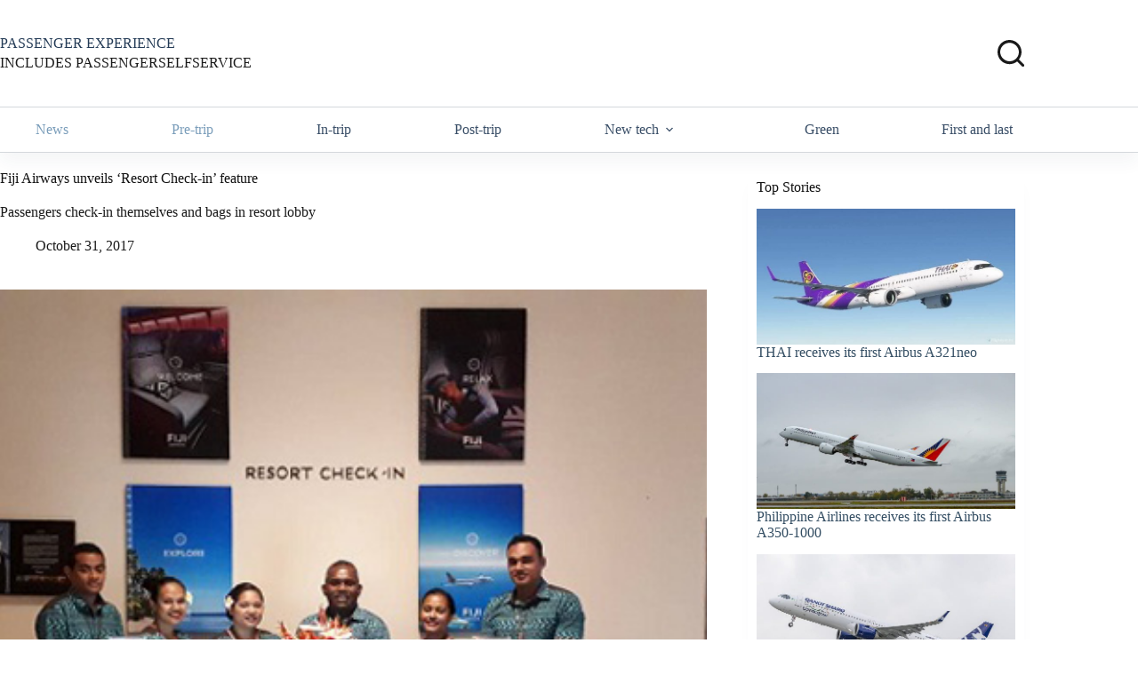

--- FILE ---
content_type: text/html; charset=UTF-8
request_url: https://www.passengerselfservice.com/2017/10/fiji-airways-unveils-resort-check-feature/
body_size: 21682
content:
<!doctype html>
<html lang="en-US">
<head>
	
	<meta charset="UTF-8">
	<meta name="viewport" content="width=device-width, initial-scale=1, maximum-scale=5, viewport-fit=cover">
	<link rel="profile" href="https://gmpg.org/xfn/11">

	<meta name='robots' content='index, follow, max-image-preview:large, max-snippet:-1, max-video-preview:-1' />

	<!-- This site is optimized with the Yoast SEO plugin v26.6 - https://yoast.com/wordpress/plugins/seo/ -->
	<title>Fiji Airways unveils &#039;Resort Check-in&#039; feature - PASSENGER SELF SERVICE</title>
	<link rel="canonical" href="https://www.passengerselfservice.com/2017/10/fiji-airways-unveils-resort-check-feature/" />
	<meta property="og:locale" content="en_US" />
	<meta property="og:type" content="article" />
	<meta property="og:title" content="Fiji Airways unveils &#039;Resort Check-in&#039; feature - PASSENGER SELF SERVICE" />
	<meta property="og:description" content="Passengers check-in themselves and bags in resort lobby" />
	<meta property="og:url" content="https://www.passengerselfservice.com/2017/10/fiji-airways-unveils-resort-check-feature/" />
	<meta property="og:site_name" content="PASSENGER SELF SERVICE" />
	<meta property="article:publisher" content="https://www.facebook.com/PassengerSelfService-184454761579084/" />
	<meta property="article:published_time" content="2017-10-31T11:23:51+00:00" />
	<meta property="og:image" content="https://www.passengerselfservice.com/wp-content/uploads/Fiji-Airways-resort-check-i.png" />
	<meta property="og:image:width" content="678" />
	<meta property="og:image:height" content="381" />
	<meta property="og:image:type" content="image/png" />
	<meta name="author" content="PassengerSelfService" />
	<meta name="twitter:label1" content="Written by" />
	<meta name="twitter:data1" content="PassengerSelfService" />
	<meta name="twitter:label2" content="Est. reading time" />
	<meta name="twitter:data2" content="2 minutes" />
	<script type="application/ld+json" class="yoast-schema-graph">{"@context":"https://schema.org","@graph":[{"@type":"WebPage","@id":"https://www.passengerselfservice.com/2017/10/fiji-airways-unveils-resort-check-feature/","url":"https://www.passengerselfservice.com/2017/10/fiji-airways-unveils-resort-check-feature/","name":"Fiji Airways unveils 'Resort Check-in' feature - PASSENGER SELF SERVICE","isPartOf":{"@id":"https://www.passengerselfservice.com/#website"},"primaryImageOfPage":{"@id":"https://www.passengerselfservice.com/2017/10/fiji-airways-unveils-resort-check-feature/#primaryimage"},"image":{"@id":"https://www.passengerselfservice.com/2017/10/fiji-airways-unveils-resort-check-feature/#primaryimage"},"thumbnailUrl":"https://www.passengerselfservice.com/wp-content/uploads/Fiji-Airways-resort-check-i.png","datePublished":"2017-10-31T11:23:51+00:00","author":{"@id":"https://www.passengerselfservice.com/#/schema/person/8e4857d9e84b447312e02c45149bc716"},"breadcrumb":{"@id":"https://www.passengerselfservice.com/2017/10/fiji-airways-unveils-resort-check-feature/#breadcrumb"},"inLanguage":"en-US","potentialAction":[{"@type":"ReadAction","target":["https://www.passengerselfservice.com/2017/10/fiji-airways-unveils-resort-check-feature/"]}]},{"@type":"ImageObject","inLanguage":"en-US","@id":"https://www.passengerselfservice.com/2017/10/fiji-airways-unveils-resort-check-feature/#primaryimage","url":"https://www.passengerselfservice.com/wp-content/uploads/Fiji-Airways-resort-check-i.png","contentUrl":"https://www.passengerselfservice.com/wp-content/uploads/Fiji-Airways-resort-check-i.png","width":678,"height":381,"caption":"The Fiji Airways Resort Check-in desk at the Sofitel Fiji Resort on Denarau Island"},{"@type":"BreadcrumbList","@id":"https://www.passengerselfservice.com/2017/10/fiji-airways-unveils-resort-check-feature/#breadcrumb","itemListElement":[{"@type":"ListItem","position":1,"name":"Home","item":"https://www.passengerselfservice.com/"},{"@type":"ListItem","position":2,"name":"Fiji Airways unveils &#8216;Resort Check-in&#8217; feature"}]},{"@type":"WebSite","@id":"https://www.passengerselfservice.com/#website","url":"https://www.passengerselfservice.com/","name":"PASSENGER SELF SERVICE","description":"SIMPLY THE BEST NEWS ABOUT SELF-SERVICE IN TRAVEL","potentialAction":[{"@type":"SearchAction","target":{"@type":"EntryPoint","urlTemplate":"https://www.passengerselfservice.com/?s={search_term_string}"},"query-input":{"@type":"PropertyValueSpecification","valueRequired":true,"valueName":"search_term_string"}}],"inLanguage":"en-US"},{"@type":"Person","@id":"https://www.passengerselfservice.com/#/schema/person/8e4857d9e84b447312e02c45149bc716","name":"PassengerSelfService","image":{"@type":"ImageObject","inLanguage":"en-US","@id":"https://www.passengerselfservice.com/#/schema/person/image/","url":"https://secure.gravatar.com/avatar/e37424179b0667c76816bfb0805315a9cba98543e4e569aebdb22b1805012061?s=96&d=mm&r=g","contentUrl":"https://secure.gravatar.com/avatar/e37424179b0667c76816bfb0805315a9cba98543e4e569aebdb22b1805012061?s=96&d=mm&r=g","caption":"PassengerSelfService"},"sameAs":["https://www.passengerselfservice.com"],"url":"https://www.passengerselfservice.com/author/ctgctg/"}]}</script>
	<!-- / Yoast SEO plugin. -->


<link rel='dns-prefetch' href='//www.passengerselfservice.com' />
<link rel='dns-prefetch' href='//widgetlogic.org' />
<link rel='dns-prefetch' href='//fonts.googleapis.com' />
<link rel="alternate" type="application/rss+xml" title="PASSENGER SELF SERVICE &raquo; Feed" href="https://www.passengerselfservice.com/feed/" />
<link rel="alternate" type="application/rss+xml" title="PASSENGER SELF SERVICE &raquo; Comments Feed" href="https://www.passengerselfservice.com/comments/feed/" />
<link rel="alternate" title="oEmbed (JSON)" type="application/json+oembed" href="https://www.passengerselfservice.com/wp-json/oembed/1.0/embed?url=https%3A%2F%2Fwww.passengerselfservice.com%2F2017%2F10%2Ffiji-airways-unveils-resort-check-feature%2F" />
<link rel="alternate" title="oEmbed (XML)" type="text/xml+oembed" href="https://www.passengerselfservice.com/wp-json/oembed/1.0/embed?url=https%3A%2F%2Fwww.passengerselfservice.com%2F2017%2F10%2Ffiji-airways-unveils-resort-check-feature%2F&#038;format=xml" />
		<!-- This site uses the Google Analytics by MonsterInsights plugin v9.11.0 - Using Analytics tracking - https://www.monsterinsights.com/ -->
		<!-- Note: MonsterInsights is not currently configured on this site. The site owner needs to authenticate with Google Analytics in the MonsterInsights settings panel. -->
					<!-- No tracking code set -->
				<!-- / Google Analytics by MonsterInsights -->
		<style id='wp-img-auto-sizes-contain-inline-css'>
img:is([sizes=auto i],[sizes^="auto," i]){contain-intrinsic-size:3000px 1500px}
/*# sourceURL=wp-img-auto-sizes-contain-inline-css */
</style>
<link rel='stylesheet' id='blocksy-dynamic-global-css' href='https://www.passengerselfservice.com/wp-content/uploads/blocksy/css/global.css?ver=16230' media='all' />
<link rel='stylesheet' id='wp-block-library-css' href='https://www.passengerselfservice.com/wp-includes/css/dist/block-library/style.min.css?ver=6.9' media='all' />
<link rel='stylesheet' id='block-widget-css' href='https://www.passengerselfservice.com/wp-content/plugins/widget-logic/block_widget/css/widget.css?ver=1725498418' media='all' />
<style id='global-styles-inline-css'>
:root{--wp--preset--aspect-ratio--square: 1;--wp--preset--aspect-ratio--4-3: 4/3;--wp--preset--aspect-ratio--3-4: 3/4;--wp--preset--aspect-ratio--3-2: 3/2;--wp--preset--aspect-ratio--2-3: 2/3;--wp--preset--aspect-ratio--16-9: 16/9;--wp--preset--aspect-ratio--9-16: 9/16;--wp--preset--color--black: #000000;--wp--preset--color--cyan-bluish-gray: #abb8c3;--wp--preset--color--white: #ffffff;--wp--preset--color--pale-pink: #f78da7;--wp--preset--color--vivid-red: #cf2e2e;--wp--preset--color--luminous-vivid-orange: #ff6900;--wp--preset--color--luminous-vivid-amber: #fcb900;--wp--preset--color--light-green-cyan: #7bdcb5;--wp--preset--color--vivid-green-cyan: #00d084;--wp--preset--color--pale-cyan-blue: #8ed1fc;--wp--preset--color--vivid-cyan-blue: #0693e3;--wp--preset--color--vivid-purple: #9b51e0;--wp--preset--color--palette-color-1: var(--theme-palette-color-1, #2872fa);--wp--preset--color--palette-color-2: var(--theme-palette-color-2, #1559ed);--wp--preset--color--palette-color-3: var(--theme-palette-color-3, rgba(36,59,86,0.9));--wp--preset--color--palette-color-4: var(--theme-palette-color-4, rgba(36,59,86,1));--wp--preset--color--palette-color-5: var(--theme-palette-color-5, #ffffff);--wp--preset--color--palette-color-6: var(--theme-palette-color-6, #ffffff);--wp--preset--color--palette-color-7: var(--theme-palette-color-7, #ffffff);--wp--preset--color--palette-color-8: var(--theme-palette-color-8, #ffffff);--wp--preset--gradient--vivid-cyan-blue-to-vivid-purple: linear-gradient(135deg,rgb(6,147,227) 0%,rgb(155,81,224) 100%);--wp--preset--gradient--light-green-cyan-to-vivid-green-cyan: linear-gradient(135deg,rgb(122,220,180) 0%,rgb(0,208,130) 100%);--wp--preset--gradient--luminous-vivid-amber-to-luminous-vivid-orange: linear-gradient(135deg,rgb(252,185,0) 0%,rgb(255,105,0) 100%);--wp--preset--gradient--luminous-vivid-orange-to-vivid-red: linear-gradient(135deg,rgb(255,105,0) 0%,rgb(207,46,46) 100%);--wp--preset--gradient--very-light-gray-to-cyan-bluish-gray: linear-gradient(135deg,rgb(238,238,238) 0%,rgb(169,184,195) 100%);--wp--preset--gradient--cool-to-warm-spectrum: linear-gradient(135deg,rgb(74,234,220) 0%,rgb(151,120,209) 20%,rgb(207,42,186) 40%,rgb(238,44,130) 60%,rgb(251,105,98) 80%,rgb(254,248,76) 100%);--wp--preset--gradient--blush-light-purple: linear-gradient(135deg,rgb(255,206,236) 0%,rgb(152,150,240) 100%);--wp--preset--gradient--blush-bordeaux: linear-gradient(135deg,rgb(254,205,165) 0%,rgb(254,45,45) 50%,rgb(107,0,62) 100%);--wp--preset--gradient--luminous-dusk: linear-gradient(135deg,rgb(255,203,112) 0%,rgb(199,81,192) 50%,rgb(65,88,208) 100%);--wp--preset--gradient--pale-ocean: linear-gradient(135deg,rgb(255,245,203) 0%,rgb(182,227,212) 50%,rgb(51,167,181) 100%);--wp--preset--gradient--electric-grass: linear-gradient(135deg,rgb(202,248,128) 0%,rgb(113,206,126) 100%);--wp--preset--gradient--midnight: linear-gradient(135deg,rgb(2,3,129) 0%,rgb(40,116,252) 100%);--wp--preset--gradient--juicy-peach: linear-gradient(to right, #ffecd2 0%, #fcb69f 100%);--wp--preset--gradient--young-passion: linear-gradient(to right, #ff8177 0%, #ff867a 0%, #ff8c7f 21%, #f99185 52%, #cf556c 78%, #b12a5b 100%);--wp--preset--gradient--true-sunset: linear-gradient(to right, #fa709a 0%, #fee140 100%);--wp--preset--gradient--morpheus-den: linear-gradient(to top, #30cfd0 0%, #330867 100%);--wp--preset--gradient--plum-plate: linear-gradient(135deg, #667eea 0%, #764ba2 100%);--wp--preset--gradient--aqua-splash: linear-gradient(15deg, #13547a 0%, #80d0c7 100%);--wp--preset--gradient--love-kiss: linear-gradient(to top, #ff0844 0%, #ffb199 100%);--wp--preset--gradient--new-retrowave: linear-gradient(to top, #3b41c5 0%, #a981bb 49%, #ffc8a9 100%);--wp--preset--gradient--plum-bath: linear-gradient(to top, #cc208e 0%, #6713d2 100%);--wp--preset--gradient--high-flight: linear-gradient(to right, #0acffe 0%, #495aff 100%);--wp--preset--gradient--teen-party: linear-gradient(-225deg, #FF057C 0%, #8D0B93 50%, #321575 100%);--wp--preset--gradient--fabled-sunset: linear-gradient(-225deg, #231557 0%, #44107A 29%, #FF1361 67%, #FFF800 100%);--wp--preset--gradient--arielle-smile: radial-gradient(circle 248px at center, #16d9e3 0%, #30c7ec 47%, #46aef7 100%);--wp--preset--gradient--itmeo-branding: linear-gradient(180deg, #2af598 0%, #009efd 100%);--wp--preset--gradient--deep-blue: linear-gradient(to right, #6a11cb 0%, #2575fc 100%);--wp--preset--gradient--strong-bliss: linear-gradient(to right, #f78ca0 0%, #f9748f 19%, #fd868c 60%, #fe9a8b 100%);--wp--preset--gradient--sweet-period: linear-gradient(to top, #3f51b1 0%, #5a55ae 13%, #7b5fac 25%, #8f6aae 38%, #a86aa4 50%, #cc6b8e 62%, #f18271 75%, #f3a469 87%, #f7c978 100%);--wp--preset--gradient--purple-division: linear-gradient(to top, #7028e4 0%, #e5b2ca 100%);--wp--preset--gradient--cold-evening: linear-gradient(to top, #0c3483 0%, #a2b6df 100%, #6b8cce 100%, #a2b6df 100%);--wp--preset--gradient--mountain-rock: linear-gradient(to right, #868f96 0%, #596164 100%);--wp--preset--gradient--desert-hump: linear-gradient(to top, #c79081 0%, #dfa579 100%);--wp--preset--gradient--ethernal-constance: linear-gradient(to top, #09203f 0%, #537895 100%);--wp--preset--gradient--happy-memories: linear-gradient(-60deg, #ff5858 0%, #f09819 100%);--wp--preset--gradient--grown-early: linear-gradient(to top, #0ba360 0%, #3cba92 100%);--wp--preset--gradient--morning-salad: linear-gradient(-225deg, #B7F8DB 0%, #50A7C2 100%);--wp--preset--gradient--night-call: linear-gradient(-225deg, #AC32E4 0%, #7918F2 48%, #4801FF 100%);--wp--preset--gradient--mind-crawl: linear-gradient(-225deg, #473B7B 0%, #3584A7 51%, #30D2BE 100%);--wp--preset--gradient--angel-care: linear-gradient(-225deg, #FFE29F 0%, #FFA99F 48%, #FF719A 100%);--wp--preset--gradient--juicy-cake: linear-gradient(to top, #e14fad 0%, #f9d423 100%);--wp--preset--gradient--rich-metal: linear-gradient(to right, #d7d2cc 0%, #304352 100%);--wp--preset--gradient--mole-hall: linear-gradient(-20deg, #616161 0%, #9bc5c3 100%);--wp--preset--gradient--cloudy-knoxville: linear-gradient(120deg, #fdfbfb 0%, #ebedee 100%);--wp--preset--gradient--soft-grass: linear-gradient(to top, #c1dfc4 0%, #deecdd 100%);--wp--preset--gradient--saint-petersburg: linear-gradient(135deg, #f5f7fa 0%, #c3cfe2 100%);--wp--preset--gradient--everlasting-sky: linear-gradient(135deg, #fdfcfb 0%, #e2d1c3 100%);--wp--preset--gradient--kind-steel: linear-gradient(-20deg, #e9defa 0%, #fbfcdb 100%);--wp--preset--gradient--over-sun: linear-gradient(60deg, #abecd6 0%, #fbed96 100%);--wp--preset--gradient--premium-white: linear-gradient(to top, #d5d4d0 0%, #d5d4d0 1%, #eeeeec 31%, #efeeec 75%, #e9e9e7 100%);--wp--preset--gradient--clean-mirror: linear-gradient(45deg, #93a5cf 0%, #e4efe9 100%);--wp--preset--gradient--wild-apple: linear-gradient(to top, #d299c2 0%, #fef9d7 100%);--wp--preset--gradient--snow-again: linear-gradient(to top, #e6e9f0 0%, #eef1f5 100%);--wp--preset--gradient--confident-cloud: linear-gradient(to top, #dad4ec 0%, #dad4ec 1%, #f3e7e9 100%);--wp--preset--gradient--glass-water: linear-gradient(to top, #dfe9f3 0%, white 100%);--wp--preset--gradient--perfect-white: linear-gradient(-225deg, #E3FDF5 0%, #FFE6FA 100%);--wp--preset--font-size--small: 13px;--wp--preset--font-size--medium: 20px;--wp--preset--font-size--large: clamp(22px, 1.375rem + ((1vw - 3.2px) * 0.625), 30px);--wp--preset--font-size--x-large: clamp(30px, 1.875rem + ((1vw - 3.2px) * 1.563), 50px);--wp--preset--font-size--xx-large: clamp(45px, 2.813rem + ((1vw - 3.2px) * 2.734), 80px);--wp--preset--spacing--20: 0.44rem;--wp--preset--spacing--30: 0.67rem;--wp--preset--spacing--40: 1rem;--wp--preset--spacing--50: 1.5rem;--wp--preset--spacing--60: 2.25rem;--wp--preset--spacing--70: 3.38rem;--wp--preset--spacing--80: 5.06rem;--wp--preset--shadow--natural: 6px 6px 9px rgba(0, 0, 0, 0.2);--wp--preset--shadow--deep: 12px 12px 50px rgba(0, 0, 0, 0.4);--wp--preset--shadow--sharp: 6px 6px 0px rgba(0, 0, 0, 0.2);--wp--preset--shadow--outlined: 6px 6px 0px -3px rgb(255, 255, 255), 6px 6px rgb(0, 0, 0);--wp--preset--shadow--crisp: 6px 6px 0px rgb(0, 0, 0);}:root { --wp--style--global--content-size: var(--theme-block-max-width);--wp--style--global--wide-size: var(--theme-block-wide-max-width); }:where(body) { margin: 0; }.wp-site-blocks > .alignleft { float: left; margin-right: 2em; }.wp-site-blocks > .alignright { float: right; margin-left: 2em; }.wp-site-blocks > .aligncenter { justify-content: center; margin-left: auto; margin-right: auto; }:where(.wp-site-blocks) > * { margin-block-start: var(--theme-content-spacing); margin-block-end: 0; }:where(.wp-site-blocks) > :first-child { margin-block-start: 0; }:where(.wp-site-blocks) > :last-child { margin-block-end: 0; }:root { --wp--style--block-gap: var(--theme-content-spacing); }:root :where(.is-layout-flow) > :first-child{margin-block-start: 0;}:root :where(.is-layout-flow) > :last-child{margin-block-end: 0;}:root :where(.is-layout-flow) > *{margin-block-start: var(--theme-content-spacing);margin-block-end: 0;}:root :where(.is-layout-constrained) > :first-child{margin-block-start: 0;}:root :where(.is-layout-constrained) > :last-child{margin-block-end: 0;}:root :where(.is-layout-constrained) > *{margin-block-start: var(--theme-content-spacing);margin-block-end: 0;}:root :where(.is-layout-flex){gap: var(--theme-content-spacing);}:root :where(.is-layout-grid){gap: var(--theme-content-spacing);}.is-layout-flow > .alignleft{float: left;margin-inline-start: 0;margin-inline-end: 2em;}.is-layout-flow > .alignright{float: right;margin-inline-start: 2em;margin-inline-end: 0;}.is-layout-flow > .aligncenter{margin-left: auto !important;margin-right: auto !important;}.is-layout-constrained > .alignleft{float: left;margin-inline-start: 0;margin-inline-end: 2em;}.is-layout-constrained > .alignright{float: right;margin-inline-start: 2em;margin-inline-end: 0;}.is-layout-constrained > .aligncenter{margin-left: auto !important;margin-right: auto !important;}.is-layout-constrained > :where(:not(.alignleft):not(.alignright):not(.alignfull)){max-width: var(--wp--style--global--content-size);margin-left: auto !important;margin-right: auto !important;}.is-layout-constrained > .alignwide{max-width: var(--wp--style--global--wide-size);}body .is-layout-flex{display: flex;}.is-layout-flex{flex-wrap: wrap;align-items: center;}.is-layout-flex > :is(*, div){margin: 0;}body .is-layout-grid{display: grid;}.is-layout-grid > :is(*, div){margin: 0;}body{padding-top: 0px;padding-right: 0px;padding-bottom: 0px;padding-left: 0px;}:root :where(.wp-element-button, .wp-block-button__link){font-style: inherit;font-weight: inherit;letter-spacing: inherit;text-transform: inherit;}.has-black-color{color: var(--wp--preset--color--black) !important;}.has-cyan-bluish-gray-color{color: var(--wp--preset--color--cyan-bluish-gray) !important;}.has-white-color{color: var(--wp--preset--color--white) !important;}.has-pale-pink-color{color: var(--wp--preset--color--pale-pink) !important;}.has-vivid-red-color{color: var(--wp--preset--color--vivid-red) !important;}.has-luminous-vivid-orange-color{color: var(--wp--preset--color--luminous-vivid-orange) !important;}.has-luminous-vivid-amber-color{color: var(--wp--preset--color--luminous-vivid-amber) !important;}.has-light-green-cyan-color{color: var(--wp--preset--color--light-green-cyan) !important;}.has-vivid-green-cyan-color{color: var(--wp--preset--color--vivid-green-cyan) !important;}.has-pale-cyan-blue-color{color: var(--wp--preset--color--pale-cyan-blue) !important;}.has-vivid-cyan-blue-color{color: var(--wp--preset--color--vivid-cyan-blue) !important;}.has-vivid-purple-color{color: var(--wp--preset--color--vivid-purple) !important;}.has-palette-color-1-color{color: var(--wp--preset--color--palette-color-1) !important;}.has-palette-color-2-color{color: var(--wp--preset--color--palette-color-2) !important;}.has-palette-color-3-color{color: var(--wp--preset--color--palette-color-3) !important;}.has-palette-color-4-color{color: var(--wp--preset--color--palette-color-4) !important;}.has-palette-color-5-color{color: var(--wp--preset--color--palette-color-5) !important;}.has-palette-color-6-color{color: var(--wp--preset--color--palette-color-6) !important;}.has-palette-color-7-color{color: var(--wp--preset--color--palette-color-7) !important;}.has-palette-color-8-color{color: var(--wp--preset--color--palette-color-8) !important;}.has-black-background-color{background-color: var(--wp--preset--color--black) !important;}.has-cyan-bluish-gray-background-color{background-color: var(--wp--preset--color--cyan-bluish-gray) !important;}.has-white-background-color{background-color: var(--wp--preset--color--white) !important;}.has-pale-pink-background-color{background-color: var(--wp--preset--color--pale-pink) !important;}.has-vivid-red-background-color{background-color: var(--wp--preset--color--vivid-red) !important;}.has-luminous-vivid-orange-background-color{background-color: var(--wp--preset--color--luminous-vivid-orange) !important;}.has-luminous-vivid-amber-background-color{background-color: var(--wp--preset--color--luminous-vivid-amber) !important;}.has-light-green-cyan-background-color{background-color: var(--wp--preset--color--light-green-cyan) !important;}.has-vivid-green-cyan-background-color{background-color: var(--wp--preset--color--vivid-green-cyan) !important;}.has-pale-cyan-blue-background-color{background-color: var(--wp--preset--color--pale-cyan-blue) !important;}.has-vivid-cyan-blue-background-color{background-color: var(--wp--preset--color--vivid-cyan-blue) !important;}.has-vivid-purple-background-color{background-color: var(--wp--preset--color--vivid-purple) !important;}.has-palette-color-1-background-color{background-color: var(--wp--preset--color--palette-color-1) !important;}.has-palette-color-2-background-color{background-color: var(--wp--preset--color--palette-color-2) !important;}.has-palette-color-3-background-color{background-color: var(--wp--preset--color--palette-color-3) !important;}.has-palette-color-4-background-color{background-color: var(--wp--preset--color--palette-color-4) !important;}.has-palette-color-5-background-color{background-color: var(--wp--preset--color--palette-color-5) !important;}.has-palette-color-6-background-color{background-color: var(--wp--preset--color--palette-color-6) !important;}.has-palette-color-7-background-color{background-color: var(--wp--preset--color--palette-color-7) !important;}.has-palette-color-8-background-color{background-color: var(--wp--preset--color--palette-color-8) !important;}.has-black-border-color{border-color: var(--wp--preset--color--black) !important;}.has-cyan-bluish-gray-border-color{border-color: var(--wp--preset--color--cyan-bluish-gray) !important;}.has-white-border-color{border-color: var(--wp--preset--color--white) !important;}.has-pale-pink-border-color{border-color: var(--wp--preset--color--pale-pink) !important;}.has-vivid-red-border-color{border-color: var(--wp--preset--color--vivid-red) !important;}.has-luminous-vivid-orange-border-color{border-color: var(--wp--preset--color--luminous-vivid-orange) !important;}.has-luminous-vivid-amber-border-color{border-color: var(--wp--preset--color--luminous-vivid-amber) !important;}.has-light-green-cyan-border-color{border-color: var(--wp--preset--color--light-green-cyan) !important;}.has-vivid-green-cyan-border-color{border-color: var(--wp--preset--color--vivid-green-cyan) !important;}.has-pale-cyan-blue-border-color{border-color: var(--wp--preset--color--pale-cyan-blue) !important;}.has-vivid-cyan-blue-border-color{border-color: var(--wp--preset--color--vivid-cyan-blue) !important;}.has-vivid-purple-border-color{border-color: var(--wp--preset--color--vivid-purple) !important;}.has-palette-color-1-border-color{border-color: var(--wp--preset--color--palette-color-1) !important;}.has-palette-color-2-border-color{border-color: var(--wp--preset--color--palette-color-2) !important;}.has-palette-color-3-border-color{border-color: var(--wp--preset--color--palette-color-3) !important;}.has-palette-color-4-border-color{border-color: var(--wp--preset--color--palette-color-4) !important;}.has-palette-color-5-border-color{border-color: var(--wp--preset--color--palette-color-5) !important;}.has-palette-color-6-border-color{border-color: var(--wp--preset--color--palette-color-6) !important;}.has-palette-color-7-border-color{border-color: var(--wp--preset--color--palette-color-7) !important;}.has-palette-color-8-border-color{border-color: var(--wp--preset--color--palette-color-8) !important;}.has-vivid-cyan-blue-to-vivid-purple-gradient-background{background: var(--wp--preset--gradient--vivid-cyan-blue-to-vivid-purple) !important;}.has-light-green-cyan-to-vivid-green-cyan-gradient-background{background: var(--wp--preset--gradient--light-green-cyan-to-vivid-green-cyan) !important;}.has-luminous-vivid-amber-to-luminous-vivid-orange-gradient-background{background: var(--wp--preset--gradient--luminous-vivid-amber-to-luminous-vivid-orange) !important;}.has-luminous-vivid-orange-to-vivid-red-gradient-background{background: var(--wp--preset--gradient--luminous-vivid-orange-to-vivid-red) !important;}.has-very-light-gray-to-cyan-bluish-gray-gradient-background{background: var(--wp--preset--gradient--very-light-gray-to-cyan-bluish-gray) !important;}.has-cool-to-warm-spectrum-gradient-background{background: var(--wp--preset--gradient--cool-to-warm-spectrum) !important;}.has-blush-light-purple-gradient-background{background: var(--wp--preset--gradient--blush-light-purple) !important;}.has-blush-bordeaux-gradient-background{background: var(--wp--preset--gradient--blush-bordeaux) !important;}.has-luminous-dusk-gradient-background{background: var(--wp--preset--gradient--luminous-dusk) !important;}.has-pale-ocean-gradient-background{background: var(--wp--preset--gradient--pale-ocean) !important;}.has-electric-grass-gradient-background{background: var(--wp--preset--gradient--electric-grass) !important;}.has-midnight-gradient-background{background: var(--wp--preset--gradient--midnight) !important;}.has-juicy-peach-gradient-background{background: var(--wp--preset--gradient--juicy-peach) !important;}.has-young-passion-gradient-background{background: var(--wp--preset--gradient--young-passion) !important;}.has-true-sunset-gradient-background{background: var(--wp--preset--gradient--true-sunset) !important;}.has-morpheus-den-gradient-background{background: var(--wp--preset--gradient--morpheus-den) !important;}.has-plum-plate-gradient-background{background: var(--wp--preset--gradient--plum-plate) !important;}.has-aqua-splash-gradient-background{background: var(--wp--preset--gradient--aqua-splash) !important;}.has-love-kiss-gradient-background{background: var(--wp--preset--gradient--love-kiss) !important;}.has-new-retrowave-gradient-background{background: var(--wp--preset--gradient--new-retrowave) !important;}.has-plum-bath-gradient-background{background: var(--wp--preset--gradient--plum-bath) !important;}.has-high-flight-gradient-background{background: var(--wp--preset--gradient--high-flight) !important;}.has-teen-party-gradient-background{background: var(--wp--preset--gradient--teen-party) !important;}.has-fabled-sunset-gradient-background{background: var(--wp--preset--gradient--fabled-sunset) !important;}.has-arielle-smile-gradient-background{background: var(--wp--preset--gradient--arielle-smile) !important;}.has-itmeo-branding-gradient-background{background: var(--wp--preset--gradient--itmeo-branding) !important;}.has-deep-blue-gradient-background{background: var(--wp--preset--gradient--deep-blue) !important;}.has-strong-bliss-gradient-background{background: var(--wp--preset--gradient--strong-bliss) !important;}.has-sweet-period-gradient-background{background: var(--wp--preset--gradient--sweet-period) !important;}.has-purple-division-gradient-background{background: var(--wp--preset--gradient--purple-division) !important;}.has-cold-evening-gradient-background{background: var(--wp--preset--gradient--cold-evening) !important;}.has-mountain-rock-gradient-background{background: var(--wp--preset--gradient--mountain-rock) !important;}.has-desert-hump-gradient-background{background: var(--wp--preset--gradient--desert-hump) !important;}.has-ethernal-constance-gradient-background{background: var(--wp--preset--gradient--ethernal-constance) !important;}.has-happy-memories-gradient-background{background: var(--wp--preset--gradient--happy-memories) !important;}.has-grown-early-gradient-background{background: var(--wp--preset--gradient--grown-early) !important;}.has-morning-salad-gradient-background{background: var(--wp--preset--gradient--morning-salad) !important;}.has-night-call-gradient-background{background: var(--wp--preset--gradient--night-call) !important;}.has-mind-crawl-gradient-background{background: var(--wp--preset--gradient--mind-crawl) !important;}.has-angel-care-gradient-background{background: var(--wp--preset--gradient--angel-care) !important;}.has-juicy-cake-gradient-background{background: var(--wp--preset--gradient--juicy-cake) !important;}.has-rich-metal-gradient-background{background: var(--wp--preset--gradient--rich-metal) !important;}.has-mole-hall-gradient-background{background: var(--wp--preset--gradient--mole-hall) !important;}.has-cloudy-knoxville-gradient-background{background: var(--wp--preset--gradient--cloudy-knoxville) !important;}.has-soft-grass-gradient-background{background: var(--wp--preset--gradient--soft-grass) !important;}.has-saint-petersburg-gradient-background{background: var(--wp--preset--gradient--saint-petersburg) !important;}.has-everlasting-sky-gradient-background{background: var(--wp--preset--gradient--everlasting-sky) !important;}.has-kind-steel-gradient-background{background: var(--wp--preset--gradient--kind-steel) !important;}.has-over-sun-gradient-background{background: var(--wp--preset--gradient--over-sun) !important;}.has-premium-white-gradient-background{background: var(--wp--preset--gradient--premium-white) !important;}.has-clean-mirror-gradient-background{background: var(--wp--preset--gradient--clean-mirror) !important;}.has-wild-apple-gradient-background{background: var(--wp--preset--gradient--wild-apple) !important;}.has-snow-again-gradient-background{background: var(--wp--preset--gradient--snow-again) !important;}.has-confident-cloud-gradient-background{background: var(--wp--preset--gradient--confident-cloud) !important;}.has-glass-water-gradient-background{background: var(--wp--preset--gradient--glass-water) !important;}.has-perfect-white-gradient-background{background: var(--wp--preset--gradient--perfect-white) !important;}.has-small-font-size{font-size: var(--wp--preset--font-size--small) !important;}.has-medium-font-size{font-size: var(--wp--preset--font-size--medium) !important;}.has-large-font-size{font-size: var(--wp--preset--font-size--large) !important;}.has-x-large-font-size{font-size: var(--wp--preset--font-size--x-large) !important;}.has-xx-large-font-size{font-size: var(--wp--preset--font-size--xx-large) !important;}
:root :where(.wp-block-pullquote){font-size: clamp(0.984em, 0.984rem + ((1vw - 0.2em) * 0.645), 1.5em);line-height: 1.6;}
/*# sourceURL=global-styles-inline-css */
</style>
<link rel='stylesheet' id='flexible-table-block-css' href='https://www.passengerselfservice.com/wp-content/plugins/flexible-table-block/build/style-index.css?ver=1763858990' media='all' />
<style id='flexible-table-block-inline-css'>
.wp-block-flexible-table-block-table.wp-block-flexible-table-block-table>table{width:100%;max-width:100%;border-collapse:collapse;}.wp-block-flexible-table-block-table.wp-block-flexible-table-block-table.is-style-stripes tbody tr:nth-child(odd) th{background-color:#f0f0f1;}.wp-block-flexible-table-block-table.wp-block-flexible-table-block-table.is-style-stripes tbody tr:nth-child(odd) td{background-color:#f0f0f1;}.wp-block-flexible-table-block-table.wp-block-flexible-table-block-table.is-style-stripes tbody tr:nth-child(even) th{background-color:#ffffff;}.wp-block-flexible-table-block-table.wp-block-flexible-table-block-table.is-style-stripes tbody tr:nth-child(even) td{background-color:#ffffff;}.wp-block-flexible-table-block-table.wp-block-flexible-table-block-table>table tr th,.wp-block-flexible-table-block-table.wp-block-flexible-table-block-table>table tr td{padding:0.5em;border-width:1px;border-style:solid;border-color:#000000;text-align:left;vertical-align:middle;}.wp-block-flexible-table-block-table.wp-block-flexible-table-block-table>table tr th{background-color:#f0f0f1;}.wp-block-flexible-table-block-table.wp-block-flexible-table-block-table>table tr td{background-color:#ffffff;}@media screen and (min-width:769px){.wp-block-flexible-table-block-table.is-scroll-on-pc{overflow-x:scroll;}.wp-block-flexible-table-block-table.is-scroll-on-pc table{max-width:none;align-self:self-start;}}@media screen and (max-width:768px){.wp-block-flexible-table-block-table.is-scroll-on-mobile{overflow-x:scroll;}.wp-block-flexible-table-block-table.is-scroll-on-mobile table{max-width:none;align-self:self-start;}.wp-block-flexible-table-block-table table.is-stacked-on-mobile th,.wp-block-flexible-table-block-table table.is-stacked-on-mobile td{width:100%!important;display:block;}}
/*# sourceURL=flexible-table-block-inline-css */
</style>
<style id='wpxpo-global-style-inline-css'>
:root { --preset-color1: #00ADB5 --preset-color2: #F08A5D --preset-color3: #B83B5E --preset-color4: #B83B5E --preset-color5: #71C9CE --preset-color6: #F38181 --preset-color7: #FF2E63 --preset-color8: #EEEEEE --preset-color9: #F9ED69 }
/*# sourceURL=wpxpo-global-style-inline-css */
</style>
<style id='ultp-preset-colors-style-inline-css'>
:root { --postx_preset_Base_1_color: #f4f4ff; --postx_preset_Base_2_color: #dddff8; --postx_preset_Base_3_color: #B4B4D6; --postx_preset_Primary_color: #3323f0; --postx_preset_Secondary_color: #4a5fff; --postx_preset_Tertiary_color: #FFFFFF; --postx_preset_Contrast_3_color: #545472; --postx_preset_Contrast_2_color: #262657; --postx_preset_Contrast_1_color: #10102e; --postx_preset_Over_Primary_color: #ffffff;  }
/*# sourceURL=ultp-preset-colors-style-inline-css */
</style>
<style id='ultp-preset-gradient-style-inline-css'>
:root { --postx_preset_Primary_to_Secondary_to_Right_gradient: linear-gradient(90deg, var(--postx_preset_Primary_color) 0%, var(--postx_preset_Secondary_color) 100%); --postx_preset_Primary_to_Secondary_to_Bottom_gradient: linear-gradient(180deg, var(--postx_preset_Primary_color) 0%, var(--postx_preset_Secondary_color) 100%); --postx_preset_Secondary_to_Primary_to_Right_gradient: linear-gradient(90deg, var(--postx_preset_Secondary_color) 0%, var(--postx_preset_Primary_color) 100%); --postx_preset_Secondary_to_Primary_to_Bottom_gradient: linear-gradient(180deg, var(--postx_preset_Secondary_color) 0%, var(--postx_preset_Primary_color) 100%); --postx_preset_Cold_Evening_gradient: linear-gradient(0deg, rgb(12, 52, 131) 0%, rgb(162, 182, 223) 100%, rgb(107, 140, 206) 100%, rgb(162, 182, 223) 100%); --postx_preset_Purple_Division_gradient: linear-gradient(0deg, rgb(112, 40, 228) 0%, rgb(229, 178, 202) 100%); --postx_preset_Over_Sun_gradient: linear-gradient(60deg, rgb(171, 236, 214) 0%, rgb(251, 237, 150) 100%); --postx_preset_Morning_Salad_gradient: linear-gradient(-255deg, rgb(183, 248, 219) 0%, rgb(80, 167, 194) 100%); --postx_preset_Fabled_Sunset_gradient: linear-gradient(-270deg, rgb(35, 21, 87) 0%, rgb(68, 16, 122) 29%, rgb(255, 19, 97) 67%, rgb(255, 248, 0) 100%);  }
/*# sourceURL=ultp-preset-gradient-style-inline-css */
</style>
<style id='ultp-preset-typo-style-inline-css'>
@import url('https://fonts.googleapis.com/css?family=Roboto:100,100i,300,300i,400,400i,500,500i,700,700i,900,900i'); :root { --postx_preset_Heading_typo_font_family: Roboto; --postx_preset_Heading_typo_font_family_type: sans-serif; --postx_preset_Heading_typo_font_weight: 600; --postx_preset_Heading_typo_text_transform: capitalize; --postx_preset_Body_and_Others_typo_font_family: Roboto; --postx_preset_Body_and_Others_typo_font_family_type: sans-serif; --postx_preset_Body_and_Others_typo_font_weight: 400; --postx_preset_Body_and_Others_typo_text_transform: lowercase; --postx_preset_body_typo_font_size_lg: 16px; --postx_preset_paragraph_1_typo_font_size_lg: 12px; --postx_preset_paragraph_2_typo_font_size_lg: 12px; --postx_preset_paragraph_3_typo_font_size_lg: 12px; --postx_preset_heading_h1_typo_font_size_lg: 42px; --postx_preset_heading_h2_typo_font_size_lg: 36px; --postx_preset_heading_h3_typo_font_size_lg: 30px; --postx_preset_heading_h4_typo_font_size_lg: 24px; --postx_preset_heading_h5_typo_font_size_lg: 20px; --postx_preset_heading_h6_typo_font_size_lg: 16px; }
/*# sourceURL=ultp-preset-typo-style-inline-css */
</style>
<link rel='stylesheet' id='blocksy-fonts-font-source-google-css' href='https://fonts.googleapis.com/css2?family=Lato:wght@400;500;600;700&#038;display=swap' media='all' />
<link rel='stylesheet' id='ct-main-styles-css' href='https://www.passengerselfservice.com/wp-content/themes/blocksy/static/bundle/main.min.css?ver=2.1.23' media='all' />
<link rel='stylesheet' id='ct-page-title-styles-css' href='https://www.passengerselfservice.com/wp-content/themes/blocksy/static/bundle/page-title.min.css?ver=2.1.23' media='all' />
<link rel='stylesheet' id='ct-sidebar-styles-css' href='https://www.passengerselfservice.com/wp-content/themes/blocksy/static/bundle/sidebar.min.css?ver=2.1.23' media='all' />
<link rel='stylesheet' id='recent-posts-widget-with-thumbnails-public-style-css' href='https://www.passengerselfservice.com/wp-content/plugins/recent-posts-widget-with-thumbnails/public.css?ver=7.1.1' media='all' />
<style id='generateblocks-inline-css'>
:root{--gb-container-width:1100px;}.gb-container .wp-block-image img{vertical-align:middle;}.gb-grid-wrapper .wp-block-image{margin-bottom:0;}.gb-highlight{background:none;}.gb-shape{line-height:0;}
/*# sourceURL=generateblocks-inline-css */
</style>
<link rel='stylesheet' id='blocksy-ext-trending-styles-css' href='https://www.passengerselfservice.com/wp-content/plugins/blocksy-companion/framework/extensions/trending/static/bundle/main.min.css?ver=2.1.23' media='all' />
<script src="https://www.passengerselfservice.com/wp-includes/js/jquery/jquery.min.js?ver=3.7.1" id="jquery-core-js"></script>
<script src="https://www.passengerselfservice.com/wp-includes/js/jquery/jquery-migrate.min.js?ver=3.4.1" id="jquery-migrate-js"></script>
<link rel="https://api.w.org/" href="https://www.passengerselfservice.com/wp-json/" /><link rel="alternate" title="JSON" type="application/json" href="https://www.passengerselfservice.com/wp-json/wp/v2/posts/28718" /><link rel="EditURI" type="application/rsd+xml" title="RSD" href="https://www.passengerselfservice.com/xmlrpc.php?rsd" />
<meta name="generator" content="WordPress 6.9" />
<link rel='shortlink' href='https://www.passengerselfservice.com/?p=28718' />
<!-- Generated by Jetpack Social -->
<meta property="og:title" content="Fiji Airways unveils &#8216;Resort Check-in&#8217; feature">
<meta property="og:url" content="https://www.passengerselfservice.com/2017/10/fiji-airways-unveils-resort-check-feature/">
<meta property="og:description" content="Passengers check-in themselves and bags in resort lobby">
<meta property="og:image" content="https://www.passengerselfservice.com/wp-content/uploads/Fiji-Airways-resort-check-i.png">
<meta property="og:image:width" content="678">
<meta property="og:image:height" content="381">
<meta name="twitter:image" content="https://www.passengerselfservice.com/wp-content/uploads/Fiji-Airways-resort-check-i.png">
<meta name="twitter:card" content="summary_large_image">
<!-- / Jetpack Social -->
<noscript><link rel='stylesheet' href='https://www.passengerselfservice.com/wp-content/themes/blocksy/static/bundle/no-scripts.min.css' type='text/css'></noscript>
		<style id="wp-custom-css">
			body {
 background-color: #FFFFFF;
}
@media (max-width: 999.98px)
.ct-featured-image {
    padding-bottom: 10px;
}

		</style>
			</head>


<body data-rsssl=1 class="wp-singular post-template-default single single-post postid-28718 single-format-standard wp-embed-responsive wp-theme-blocksy postx-page" data-link="type-2" data-prefix="single_blog_post" data-header="type-1:sticky" data-footer="type-1:reveal" itemscope="itemscope" itemtype="https://schema.org/Blog">

<a class="skip-link screen-reader-text" href="#main">Skip to content</a><div class="ct-drawer-canvas" data-location="start">
		<div id="search-modal" class="ct-panel" data-behaviour="modal" role="dialog" aria-label="Search modal" inert>
			<div class="ct-panel-actions">
				<button class="ct-toggle-close" data-type="type-1" aria-label="Close search modal">
					<svg class="ct-icon" width="12" height="12" viewBox="0 0 15 15"><path d="M1 15a1 1 0 01-.71-.29 1 1 0 010-1.41l5.8-5.8-5.8-5.8A1 1 0 011.7.29l5.8 5.8 5.8-5.8a1 1 0 011.41 1.41l-5.8 5.8 5.8 5.8a1 1 0 01-1.41 1.41l-5.8-5.8-5.8 5.8A1 1 0 011 15z"/></svg>				</button>
			</div>

			<div class="ct-panel-content">
				

<form role="search" method="get" class="ct-search-form"  action="https://www.passengerselfservice.com/" aria-haspopup="listbox" data-live-results="thumbs">

	<input 
		type="search" class="modal-field"		placeholder=""
		value=""
		name="s"
		autocomplete="off"
		title="Search for..."
		aria-label="Search for..."
			>

	<div class="ct-search-form-controls">
		
		<button type="submit" class="wp-element-button" data-button="icon" aria-label="Search button">
			<svg class="ct-icon ct-search-button-content" aria-hidden="true" width="15" height="15" viewBox="0 0 15 15"><path d="M14.8,13.7L12,11c0.9-1.2,1.5-2.6,1.5-4.2c0-3.7-3-6.8-6.8-6.8S0,3,0,6.8s3,6.8,6.8,6.8c1.6,0,3.1-0.6,4.2-1.5l2.8,2.8c0.1,0.1,0.3,0.2,0.5,0.2s0.4-0.1,0.5-0.2C15.1,14.5,15.1,14,14.8,13.7z M1.5,6.8c0-2.9,2.4-5.2,5.2-5.2S12,3.9,12,6.8S9.6,12,6.8,12S1.5,9.6,1.5,6.8z"/></svg>
			<span class="ct-ajax-loader">
				<svg viewBox="0 0 24 24">
					<circle cx="12" cy="12" r="10" opacity="0.2" fill="none" stroke="currentColor" stroke-miterlimit="10" stroke-width="2"/>

					<path d="m12,2c5.52,0,10,4.48,10,10" fill="none" stroke="currentColor" stroke-linecap="round" stroke-miterlimit="10" stroke-width="2">
						<animateTransform
							attributeName="transform"
							attributeType="XML"
							type="rotate"
							dur="0.6s"
							from="0 12 12"
							to="360 12 12"
							repeatCount="indefinite"
						/>
					</path>
				</svg>
			</span>
		</button>

		
					<input type="hidden" name="ct_post_type" value="post:page">
		
		

		<input type="hidden" value="9924c2ee8b" class="ct-live-results-nonce">	</div>

			<div class="screen-reader-text" aria-live="polite" role="status">
			No results		</div>
	
</form>


			</div>
		</div>

		<div id="offcanvas" class="ct-panel ct-header" data-behaviour="modal" role="dialog" aria-label="Offcanvas modal" inert="">
		<div class="ct-panel-actions">
			
			<button class="ct-toggle-close" data-type="type-1" aria-label="Close drawer">
				<svg class="ct-icon" width="12" height="12" viewBox="0 0 15 15"><path d="M1 15a1 1 0 01-.71-.29 1 1 0 010-1.41l5.8-5.8-5.8-5.8A1 1 0 011.7.29l5.8 5.8 5.8-5.8a1 1 0 011.41 1.41l-5.8 5.8 5.8 5.8a1 1 0 01-1.41 1.41l-5.8-5.8-5.8 5.8A1 1 0 011 15z"/></svg>
			</button>
		</div>
		<div class="ct-panel-content" data-device="desktop"><div class="ct-panel-content-inner"></div></div><div class="ct-panel-content" data-device="mobile"><div class="ct-panel-content-inner">
<nav
	class="mobile-menu menu-container has-submenu"
	data-id="mobile-menu" data-interaction="click" data-toggle-type="type-1" data-submenu-dots="yes"	aria-label="Smart Menu 1">

	<ul id="menu-smart-menu-2" class=""><li class="menu-item menu-item-type-taxonomy menu-item-object-category current-post-ancestor current-menu-parent current-post-parent menu-item-20711"><a href="https://www.passengerselfservice.com/category/news/" class="ct-menu-link">News</a></li>
<li class="menu-item menu-item-type-taxonomy menu-item-object-category current-post-ancestor current-menu-parent current-post-parent menu-item-19832"><a href="https://www.passengerselfservice.com/category/pre-trip/" class="ct-menu-link">Pre-trip</a></li>
<li class="menu-item menu-item-type-taxonomy menu-item-object-category menu-item-19833"><a href="https://www.passengerselfservice.com/category/in-trip/" class="ct-menu-link">In-trip</a></li>
<li class="menu-item menu-item-type-taxonomy menu-item-object-category menu-item-19831"><a href="https://www.passengerselfservice.com/category/post-trip/" class="ct-menu-link">Post-trip</a></li>
<li class="menu-item menu-item-type-taxonomy menu-item-object-category menu-item-has-children menu-item-28833"><span class="ct-sub-menu-parent"><a href="https://www.passengerselfservice.com/category/new-technology/" class="ct-menu-link">New tech</a><button class="ct-toggle-dropdown-mobile" aria-label="Expand dropdown menu" aria-haspopup="true" aria-expanded="false"><svg class="ct-icon toggle-icon-1" width="15" height="15" viewBox="0 0 15 15" aria-hidden="true"><path d="M3.9,5.1l3.6,3.6l3.6-3.6l1.4,0.7l-5,5l-5-5L3.9,5.1z"/></svg></button></span>
<ul class="sub-menu">
	<li class="menu-item menu-item-type-taxonomy menu-item-object-post_tag menu-item-40051"><a href="https://www.passengerselfservice.com/tag/artificial-intelligence/" class="ct-menu-link">Artificial Intelligence</a></li>
	<li class="menu-item menu-item-type-taxonomy menu-item-object-post_tag menu-item-40047"><a href="https://www.passengerselfservice.com/tag/biometrics/" class="ct-menu-link">Biometrics</a></li>
	<li class="menu-item menu-item-type-taxonomy menu-item-object-post_tag menu-item-40054"><a href="https://www.passengerselfservice.com/tag/robotics/" class="ct-menu-link">Robotics</a></li>
	<li class="menu-item menu-item-type-taxonomy menu-item-object-post_tag menu-item-40053"><a href="https://www.passengerselfservice.com/tag/virtual-reality/" class="ct-menu-link">Virtual Reality</a></li>
</ul>
</li>
<li class="menu-item menu-item-type-taxonomy menu-item-object-category menu-item-35568"><a href="https://www.passengerselfservice.com/category/green/" class="ct-menu-link">Green</a></li>
<li class="menu-item menu-item-type-taxonomy menu-item-object-category menu-item-32801"><a href="https://www.passengerselfservice.com/category/first-and-last/" class="ct-menu-link">First and last</a></li>
</ul></nav>

</div></div></div></div>
<div id="main-container">
	<header id="header" class="ct-header" data-id="type-1" itemscope="" itemtype="https://schema.org/WPHeader"><div data-device="desktop"><div class="ct-sticky-container"><div data-sticky="shrink"><div data-row="middle" data-column-set="2"><div class="ct-container"><div data-column="start" data-placements="1"><div data-items="primary">
<div	class="site-branding"
	data-id="logo"		itemscope="itemscope" itemtype="https://schema.org/Organization">

	
			<div class="site-title-container">
			<span class="site-title " itemprop="name"><a href="https://www.passengerselfservice.com/" rel="home" itemprop="url">PASSENGER EXPERIENCE</a></span>			<p class="site-description ct-hidden-sm" itemprop="description">INCLUDES PASSENGERSELFSERVICE</p>		</div>
	  </div>

</div></div><div data-column="end" data-placements="1"><div data-items="primary">
<button
	class="ct-header-search ct-toggle "
	data-toggle-panel="#search-modal"
	aria-controls="search-modal"
	aria-label=""
	data-label="left"
	data-id="search">

	<span class="ct-label ct-hidden-sm" aria-hidden="true"></span>

	<svg class="ct-icon" aria-hidden="true" width="15" height="15" viewBox="0 0 15 15"><path d="M14.8,13.7L12,11c0.9-1.2,1.5-2.6,1.5-4.2c0-3.7-3-6.8-6.8-6.8S0,3,0,6.8s3,6.8,6.8,6.8c1.6,0,3.1-0.6,4.2-1.5l2.8,2.8c0.1,0.1,0.3,0.2,0.5,0.2s0.4-0.1,0.5-0.2C15.1,14.5,15.1,14,14.8,13.7z M1.5,6.8c0-2.9,2.4-5.2,5.2-5.2S12,3.9,12,6.8S9.6,12,6.8,12S1.5,9.6,1.5,6.8z"/></svg></button>
</div></div></div></div><div data-row="bottom" data-column-set="1"><div class="ct-container"><div data-column="start" data-placements="1"><div data-items="primary">
<nav
	id="header-menu-1"
	class="header-menu-1 menu-container"
	data-id="menu" data-interaction="hover"	data-menu="type-1"
	data-dropdown="type-1:solid"	data-stretch	data-responsive="no"	itemscope="" itemtype="https://schema.org/SiteNavigationElement"	aria-label="Smart Menu 1">

	<ul id="menu-smart-menu-1" class="menu"><li id="menu-item-20711" class="menu-item menu-item-type-taxonomy menu-item-object-category current-post-ancestor current-menu-parent current-post-parent menu-item-20711"><a href="https://www.passengerselfservice.com/category/news/" class="ct-menu-link">News</a></li>
<li id="menu-item-19832" class="menu-item menu-item-type-taxonomy menu-item-object-category current-post-ancestor current-menu-parent current-post-parent menu-item-19832"><a href="https://www.passengerselfservice.com/category/pre-trip/" class="ct-menu-link">Pre-trip</a></li>
<li id="menu-item-19833" class="menu-item menu-item-type-taxonomy menu-item-object-category menu-item-19833"><a href="https://www.passengerselfservice.com/category/in-trip/" class="ct-menu-link">In-trip</a></li>
<li id="menu-item-19831" class="menu-item menu-item-type-taxonomy menu-item-object-category menu-item-19831"><a href="https://www.passengerselfservice.com/category/post-trip/" class="ct-menu-link">Post-trip</a></li>
<li id="menu-item-28833" class="menu-item menu-item-type-taxonomy menu-item-object-category menu-item-has-children menu-item-28833 animated-submenu-block"><a href="https://www.passengerselfservice.com/category/new-technology/" class="ct-menu-link">New tech<span class="ct-toggle-dropdown-desktop"><svg class="ct-icon" width="8" height="8" viewBox="0 0 15 15" aria-hidden="true"><path d="M2.1,3.2l5.4,5.4l5.4-5.4L15,4.3l-7.5,7.5L0,4.3L2.1,3.2z"/></svg></span></a><button class="ct-toggle-dropdown-desktop-ghost" aria-label="Expand dropdown menu" aria-haspopup="true" aria-expanded="false"></button>
<ul class="sub-menu">
	<li id="menu-item-40051" class="menu-item menu-item-type-taxonomy menu-item-object-post_tag menu-item-40051"><a href="https://www.passengerselfservice.com/tag/artificial-intelligence/" class="ct-menu-link">Artificial Intelligence</a></li>
	<li id="menu-item-40047" class="menu-item menu-item-type-taxonomy menu-item-object-post_tag menu-item-40047"><a href="https://www.passengerselfservice.com/tag/biometrics/" class="ct-menu-link">Biometrics</a></li>
	<li id="menu-item-40054" class="menu-item menu-item-type-taxonomy menu-item-object-post_tag menu-item-40054"><a href="https://www.passengerselfservice.com/tag/robotics/" class="ct-menu-link">Robotics</a></li>
	<li id="menu-item-40053" class="menu-item menu-item-type-taxonomy menu-item-object-post_tag menu-item-40053"><a href="https://www.passengerselfservice.com/tag/virtual-reality/" class="ct-menu-link">Virtual Reality</a></li>
</ul>
</li>
<li id="menu-item-35568" class="menu-item menu-item-type-taxonomy menu-item-object-category menu-item-35568"><a href="https://www.passengerselfservice.com/category/green/" class="ct-menu-link">Green</a></li>
<li id="menu-item-32801" class="menu-item menu-item-type-taxonomy menu-item-object-category menu-item-32801"><a href="https://www.passengerselfservice.com/category/first-and-last/" class="ct-menu-link">First and last</a></li>
</ul></nav>

</div></div></div></div></div></div></div><div data-device="mobile"><div data-row="top" data-column-set="1"><div class="ct-container"><div data-column="start" data-placements="1"><div data-items="primary">
<div	class="site-branding"
	data-id="logo"		>

	
			<div class="site-title-container">
			<span class="site-title "><a href="https://www.passengerselfservice.com/" rel="home" >PASSENGER EXPERIENCE</a></span>			<p class="site-description ct-hidden-sm">INCLUDES PASSENGERSELFSERVICE</p>		</div>
	  </div>

</div></div></div></div><div class="ct-sticky-container"><div data-sticky="shrink"><div data-row="middle" data-column-set="2"><div class="ct-container"><div data-column="start" data-placements="1"><div data-items="primary">
<button
	class="ct-header-trigger ct-toggle "
	data-toggle-panel="#offcanvas"
	aria-controls="offcanvas"
	data-design="simple"
	data-label="right"
	aria-label="Menu"
	data-id="trigger">

	<span class="ct-label ct-hidden-md ct-hidden-lg" aria-hidden="true"></span>

	<svg class="ct-icon" width="18" height="14" viewBox="0 0 18 14" data-type="type-1" aria-hidden="true">
		<rect y="0.00" width="18" height="1.7" rx="1"/>
		<rect y="6.15" width="18" height="1.7" rx="1"/>
		<rect y="12.3" width="18" height="1.7" rx="1"/>
	</svg></button>
</div></div><div data-column="end" data-placements="1"><div data-items="primary">
<button
	class="ct-header-search ct-toggle "
	data-toggle-panel="#search-modal"
	aria-controls="search-modal"
	aria-label=""
	data-label="left"
	data-id="search">

	<span class="ct-label ct-hidden-sm" aria-hidden="true"></span>

	<svg class="ct-icon" aria-hidden="true" width="15" height="15" viewBox="0 0 15 15"><path d="M14.8,13.7L12,11c0.9-1.2,1.5-2.6,1.5-4.2c0-3.7-3-6.8-6.8-6.8S0,3,0,6.8s3,6.8,6.8,6.8c1.6,0,3.1-0.6,4.2-1.5l2.8,2.8c0.1,0.1,0.3,0.2,0.5,0.2s0.4-0.1,0.5-0.2C15.1,14.5,15.1,14,14.8,13.7z M1.5,6.8c0-2.9,2.4-5.2,5.2-5.2S12,3.9,12,6.8S9.6,12,6.8,12S1.5,9.6,1.5,6.8z"/></svg></button>
</div></div></div></div></div></div></div></header>
	<main id="main" class="site-main hfeed" itemscope="itemscope" itemtype="https://schema.org/CreativeWork">

		
	<div
		class="ct-container"
		data-sidebar="right"				data-vertical-spacing="top:bottom">

		
		
	<article
		id="post-28718"
		class="post-28718 post type-post status-publish format-standard has-post-thumbnail hentry category-news category-pre-trip tag-check-in tag-fiji-airways tag-off-airport-check-in">

		
<div class="hero-section is-width-constrained" data-type="type-1">
			<header class="entry-header">
			<h1 class="page-title" itemprop="headline">Fiji Airways unveils &#8216;Resort Check-in&#8217; feature</h1><div class="page-description ct-hidden-sm"><p>Passengers check-in themselves and bags in resort lobby</p>
</div><ul class="entry-meta" data-type="simple:slash" ><li class="meta-date" itemprop="datePublished"><time class="ct-meta-element-date" datetime="2017-10-31T11:23:51+00:00">October 31, 2017</time></li></ul>		</header>
	</div><figure class="ct-featured-image "><div class="ct-media-container"><img width="678" height="381" src="https://www.passengerselfservice.com/wp-content/uploads/Fiji-Airways-resort-check-i.png" class="attachment-full size-full wp-post-image" alt="Fiji Airways Resort check-in" decoding="async" srcset="https://www.passengerselfservice.com/wp-content/uploads/Fiji-Airways-resort-check-i.png 678w, https://www.passengerselfservice.com/wp-content/uploads/Fiji-Airways-resort-check-i-362x203.png 362w" sizes="(max-width: 678px) 100vw, 678px" itemprop="image" style="aspect-ratio: 16/9;" /></div><figcaption>The Fiji Airways Resort Check-in desk at the Sofitel Fiji Resort on Denarau Island</figcaption></figure>
		
		
		<div class="entry-content is-layout-flow">
			<p><strong>Fiji Airways has started a &#8216;Resort Check-In’ feature at the Sofitel Fiji Resort and Spa on Denarau Island.</strong></p>
<p>The Resort Check-in facility, believed to be a first for the Pacific, allows passengers to check-in, hand over bags and receive boarding passes for Fiji Airways flights right in the resort lobby.</p>
<p>The service is complimentary for Fiji Airways passengers.</p>
<p>The airline transfers all bags to Nadi International Airport and loads them on the passengers’ respective flights. The next time passengers see their bags after checking in at the resort, is on the baggage claim belt of their destination airport.</p>
<p>Passengers can then spend a few more hours enjoying Fiji, at the pool or shops at shopping at Port Denarau.</p>
<p>Passengers can them make their way to the airport free of their baggage. At the airport, they bypass the airport check-in process and head straight to security.</p>
<p>Fiji Airways piloted the Resort Check-In feature and received overwhelmingly positive response from guests during the trial phase. The feature was also activated during the Fiji International Golf tournament at Natadola and the Pre-COP 23 convention at the Sheraton Fiji Resort earlier in October.</p>
<p><strong>Mr. Andre Viljoen, Fiji Airways Managing Director and CEO:</strong></p>
<blockquote><p>“The activations were hailed a success, from resort management, our own teams and most importantly – the guests themselves. We expect more resorts in Fiji to come on board with us to offer this service to our mutual guests.”</p></blockquote>
<p>The Resort Check-in facility will remain a permanent feature at the resort lobby.</p>
<h3><b>About Fiji Airways</b></h3>
<p>Fiji Airways is the flag carrier airline of Fiji. It is based in Nadi and operates international and domestic services to 10 countries and 17 cities around the Pacific.</p>
<p><a href="https://www.fijiairways.com/flight-information/route-map/"><strong>Routes</strong></a><strong>:</strong> Fiji Airways operates direct flights from Fiji to the U.S. (Los Angeles, San Francisco, Honolulu), Australia (Sydney, Brisbane, Melbourne), New Zealand (Auckland), Hong Kong, Singapore as well as regional flights to Kiribati, <span class="xn-location">Solomon Islands, Vanuatu, Tuvalu, Tonga and Samoa.</span></p>
<p><a href="https://www.fijiairways.com/about-fiji-airways/our-fleet/"><strong>Fleet</strong></a><strong>:</strong> Fiji Airways currently operates 15 aircraft.</p>
<ul>
<li>4 Airbus A330</li>
<li>5 Boeing 737</li>
<li>2 ATR 72</li>
<li>1 ATR 42</li>
<li>3 Twin Otters</li>
</ul>
<p><strong>Passenger numbers:</strong> About 1.5 million a year.</p>
<p><strong>Alliance:</strong> None</p>
<p>N.B. Image credit: fijiairways.com</p>
<h2>Internet links</h2>
<p><a href="https://www.fijiairways.com/">Fiji Airways (FJ)</a></p>
		</div>

		
					<div class="entry-tags is-width-constrained "><span class="ct-module-title">Tags</span><div class="entry-tags-items"><a href="https://www.passengerselfservice.com/tag/check-in/" rel="tag"><span>#</span> Check-in</a><a href="https://www.passengerselfservice.com/tag/fiji-airways/" rel="tag"><span>#</span> Fiji Airways</a><a href="https://www.passengerselfservice.com/tag/off-airport-check-in/" rel="tag"><span>#</span> off airport check-in</a></div></div>		
		
		
	</article>

	
		<aside class="" data-type="type-2" id="sidebar" itemtype="https://schema.org/WPSideBar" itemscope="itemscope"><div class="ct-sidebar" data-widgets="separated"><div class="ct-widget is-layout-flow widget_block" id="block-49"><div class="gb-container gb-container-4fbc8b82">

<div class="wp-block-columns is-layout-flex wp-container-core-columns-is-layout-28f84493 wp-block-columns-is-layout-flex">
<div class="wp-block-column is-layout-flow wp-block-column-is-layout-flow" style="flex-basis:100%"><div  class="ultp-post-grid-block wp-block-ultimate-post-post-grid-1 ultp-block-2d8998"><div class="ultp-block-wrapper"><div class="ultp-loading"><div class="ultp-loading-blocks" style="width:100%;height:100%;"><div style="left: 0;top: 0;animation-delay:0s;"></div><div style="left: 21px;top: 0;animation-delay:0.125s;"></div><div style="left: 42px;top: 0;animation-delay:0.25s;"></div><div style="left: 0;top: 21px;animation-delay:0.875s;"></div><div style="left: 42px;top: 21px;animation-delay:0.375s;"></div><div style="left: 0;top: 42px;animation-delay:0.75s;"></div><div style="left: 42px;top: 42px;animation-delay:0.625s;"></div><div style="left: 21px;top: 42px;animation-delay:0.5s;"></div></div></div><div class="ultp-heading-filter"><div class="ultp-heading-filter-in"><div class="ultp-heading-wrap ultp-heading-style1 ultp-heading-left"><h2 class="ultp-heading-inner"><span>Top Stories</span></h2></div></div></div><div class="ultp-block-items-wrap ultp-block-row ultp-pg1a-style1 ultp-grid1-responsive ultp-block-column-1 1 1 ultp-layout1"><div class="ultp-block-item post-id-43391"><div class="ultp-block-content-wrap"><div class="ultp-block-image ultp-block-image-opacity"><a href="https://www.passengerselfservice.com/2026/01/thai-receives-its-first-airbus-a321neo/" target="_blank"><img decoding="async"  class="ultp-block-image-content"  alt="Thai Airways A321 neo"  src="https://www.passengerselfservice.com/wp-content/uploads/Thai-Airways-A321-neo-600x315.jpg" /></a></div><div class="ultp-block-content"><h4 class="ultp-block-title "><a href="https://www.passengerselfservice.com/2026/01/thai-receives-its-first-airbus-a321neo/" target="_blank">THAI receives its first Airbus A321neo</a></h4><div class="ultp-block-meta ultp-block-meta-dot ultp-block-meta-icon"></div></div></div></div><div class="ultp-block-item post-id-43366"><div class="ultp-block-content-wrap"><div class="ultp-block-image ultp-block-image-opacity"><a href="https://www.passengerselfservice.com/2025/12/philippine-airlines-receives-its-first-airbus-a350-1000/" target="_blank"><img decoding="async"  class="ultp-block-image-content"  alt="Philippine Airlines receives its first Airbus A350-1000"  src="https://www.passengerselfservice.com/wp-content/uploads/Philippine-Airlines-receives-its-first-A350-1000-600x315.jpg" /></a></div><div class="ultp-block-content"><h4 class="ultp-block-title "><a href="https://www.passengerselfservice.com/2025/12/philippine-airlines-receives-its-first-airbus-a350-1000/" target="_blank">Philippine Airlines receives its first Airbus A350-1000</a></h4><div class="ultp-block-meta ultp-block-meta-dot ultp-block-meta-icon"></div></div></div></div><div class="ultp-block-item post-id-43362"><div class="ultp-block-content-wrap"><div class="ultp-block-image ultp-block-image-opacity"><a href="https://www.passengerselfservice.com/2025/12/qanot-sharq-takes-delivery-of-its-first-airbus-a321xlr-aircraft/" target="_blank"><img decoding="async"  class="ultp-block-image-content"  alt="Qanot Sharq 1st A321XLR"  src="https://www.passengerselfservice.com/wp-content/uploads/Qanot-Sharq-1st-A321XLR-600x315.jpg" /></a></div><div class="ultp-block-content"><h4 class="ultp-block-title "><a href="https://www.passengerselfservice.com/2025/12/qanot-sharq-takes-delivery-of-its-first-airbus-a321xlr-aircraft/" target="_blank">Qanot Sharq takes delivery of its first Airbus A321XLR aircraft</a></h4><div class="ultp-block-meta ultp-block-meta-dot ultp-block-meta-icon"></div></div></div></div><div class="ultp-block-item post-id-43342"><div class="ultp-block-content-wrap"><div class="ultp-block-image ultp-block-image-opacity"><a href="https://www.passengerselfservice.com/2025/12/turkish-airlines-passengers-can-tell-the-airline-where-their-bags-are/" target="_blank"><img decoding="async"  class="ultp-block-image-content"  alt="Turkish Airlines Airbus A330"  src="https://www.passengerselfservice.com/wp-content/uploads/Turkish-Airlines-Airbus-A330-600x315.jpg" /></a></div><div class="ultp-block-content"><h4 class="ultp-block-title "><a href="https://www.passengerselfservice.com/2025/12/turkish-airlines-passengers-can-tell-the-airline-where-their-bags-are/" target="_blank">Turkish Airlines passengers can tell the airline where their bags are</a></h4><div class="ultp-block-meta ultp-block-meta-dot ultp-block-meta-icon"></div></div></div></div><div class="ultp-block-item post-id-43329"><div class="ultp-block-content-wrap"><div class="ultp-block-image ultp-block-image-opacity"><a href="https://www.passengerselfservice.com/2025/11/swiss-airbus-a350-makes-first-revenue-longhaul-flight/" target="_blank"><img decoding="async"  class="ultp-block-image-content"  alt="SWISS a350-900"  src="https://www.passengerselfservice.com/wp-content/uploads/SWISS-a350-900-1-600x315.jpg" /></a></div><div class="ultp-block-content"><h4 class="ultp-block-title "><a href="https://www.passengerselfservice.com/2025/11/swiss-airbus-a350-makes-first-revenue-longhaul-flight/" target="_blank">SWISS Airbus A350 makes first revenue longhaul flight</a></h4><div class="ultp-block-meta ultp-block-meta-dot ultp-block-meta-icon"></div></div></div></div><div class="ultp-block-item post-id-43323"><div class="ultp-block-content-wrap"><div class="ultp-block-image ultp-block-image-opacity"><a href="https://www.passengerselfservice.com/2025/11/mia-introduces-enhanced-passenger-processing-for-us-citizens-on-arrival/" target="_blank"><img decoding="async"  class="ultp-block-image-content"  alt="MIA uses EPP"  src="https://www.passengerselfservice.com/wp-content/uploads/MIA-uses-EPP-600x315.jpg" /></a></div><div class="ultp-block-content"><h4 class="ultp-block-title "><a href="https://www.passengerselfservice.com/2025/11/mia-introduces-enhanced-passenger-processing-for-us-citizens-on-arrival/" target="_blank">MIA introduces Enhanced Passenger Processing for US citizens on arrival</a></h4><div class="ultp-block-meta ultp-block-meta-dot ultp-block-meta-icon"></div></div></div></div><div class="ultp-block-item post-id-43317"><div class="ultp-block-content-wrap"><div class="ultp-block-image ultp-block-image-opacity"><a href="https://www.passengerselfservice.com/2025/11/ryanair-scraps-paper-boarding-passes/" target="_blank"><img decoding="async"  class="ultp-block-image-content"  alt="Ryanair scraps paper boarding passes"  src="https://www.passengerselfservice.com/wp-content/uploads/Ryanair-digital-boarding-pass-600x315.jpg" /></a></div><div class="ultp-block-content"><h4 class="ultp-block-title "><a href="https://www.passengerselfservice.com/2025/11/ryanair-scraps-paper-boarding-passes/" target="_blank">Ryanair scraps paper boarding passes</a></h4><div class="ultp-block-meta ultp-block-meta-dot ultp-block-meta-icon"></div></div></div></div><div class="ultp-block-item post-id-43307"><div class="ultp-block-content-wrap"><div class="ultp-block-image ultp-block-image-opacity"><a href="https://www.passengerselfservice.com/2025/11/iag-to-provide-starlink-on-its-5-airlines/" target="_blank"><img decoding="async"  class="ultp-block-image-content"  alt="IAG airlines"  src="https://www.passengerselfservice.com/wp-content/uploads/IAG-airlines-600x315.jpg" /></a></div><div class="ultp-block-content"><h4 class="ultp-block-title "><a href="https://www.passengerselfservice.com/2025/11/iag-to-provide-starlink-on-its-5-airlines/" target="_blank">IAG to provide Starlink Wi-Fi on all 5 airlines</a></h4><div class="ultp-block-meta ultp-block-meta-dot ultp-block-meta-icon"></div></div></div></div><div class="ultp-block-item post-id-43293"><div class="ultp-block-content-wrap"><div class="ultp-block-image ultp-block-image-opacity"><a href="https://www.passengerselfservice.com/2025/10/riyadh-air-makes-inaugural-flight-but-without-commercial-passengers/" target="_blank"><img decoding="async"  class="ultp-block-image-content"  alt="Riyadh Air Boeing 787-9"  src="https://www.passengerselfservice.com/wp-content/uploads/Riyadh-Air-Boeing-787-9-600x315.jpg" /></a></div><div class="ultp-block-content"><h4 class="ultp-block-title "><a href="https://www.passengerselfservice.com/2025/10/riyadh-air-makes-inaugural-flight-but-without-commercial-passengers/" target="_blank">Riyadh Air makes inaugural flight but without commercial passengers</a></h4><div class="ultp-block-meta ultp-block-meta-dot ultp-block-meta-icon"></div></div></div></div><div class="ultp-block-item post-id-43287"><div class="ultp-block-content-wrap"><div class="ultp-block-image ultp-block-image-opacity"><a href="https://www.passengerselfservice.com/2025/10/first-swiss-airbus-a350-makes-its-first-passenger-flight/" target="_blank"><img decoding="async"  class="ultp-block-image-content"  alt="First SWISS Airbus A350 makes its first passenger flight"  src="https://www.passengerselfservice.com/wp-content/uploads/SWISS-A350-600x315.jpg" /></a></div><div class="ultp-block-content"><h4 class="ultp-block-title "><a href="https://www.passengerselfservice.com/2025/10/first-swiss-airbus-a350-makes-its-first-passenger-flight/" target="_blank">First SWISS Airbus A350 makes its first passenger flight</a></h4><div class="ultp-block-meta ultp-block-meta-dot ultp-block-meta-icon"></div></div></div></div></div></div><div class="pagination-block-html" aria-hidden="true" style="display: none;"></div></div></div>
</div>

</div></div><div class="ct-widget is-layout-flow widget_block" id="block-41">
<ul class="wp-block-social-links alignleft has-normal-icon-size is-content-justification-left is-layout-flex wp-container-core-social-links-is-layout-fc4fd283 wp-block-social-links-is-layout-flex"><li class="wp-social-link wp-social-link-twitter  wp-block-social-link"><a rel="noopener nofollow" target="_blank" href="https://twitter.com/PaxSelfService" class="wp-block-social-link-anchor"><svg width="24" height="24" viewBox="0 0 24 24" version="1.1" xmlns="http://www.w3.org/2000/svg" aria-hidden="true" focusable="false"><path d="M22.23,5.924c-0.736,0.326-1.527,0.547-2.357,0.646c0.847-0.508,1.498-1.312,1.804-2.27 c-0.793,0.47-1.671,0.812-2.606,0.996C18.324,4.498,17.257,4,16.077,4c-2.266,0-4.103,1.837-4.103,4.103 c0,0.322,0.036,0.635,0.106,0.935C8.67,8.867,5.647,7.234,3.623,4.751C3.27,5.357,3.067,6.062,3.067,6.814 c0,1.424,0.724,2.679,1.825,3.415c-0.673-0.021-1.305-0.206-1.859-0.513c0,0.017,0,0.034,0,0.052c0,1.988,1.414,3.647,3.292,4.023 c-0.344,0.094-0.707,0.144-1.081,0.144c-0.264,0-0.521-0.026-0.772-0.074c0.522,1.63,2.038,2.816,3.833,2.85 c-1.404,1.1-3.174,1.756-5.096,1.756c-0.331,0-0.658-0.019-0.979-0.057c1.816,1.164,3.973,1.843,6.29,1.843 c7.547,0,11.675-6.252,11.675-11.675c0-0.178-0.004-0.355-0.012-0.531C20.985,7.47,21.68,6.747,22.23,5.924z"></path></svg><span class="wp-block-social-link-label screen-reader-text">Twitter</span></a></li>

<li class="wp-social-link wp-social-link-pinterest  wp-block-social-link"><a rel="noopener nofollow" target="_blank" href="https://www.pinterest.co.uk/paxselfservice/" class="wp-block-social-link-anchor"><svg width="24" height="24" viewBox="0 0 24 24" version="1.1" xmlns="http://www.w3.org/2000/svg" aria-hidden="true" focusable="false"><path d="M12.289,2C6.617,2,3.606,5.648,3.606,9.622c0,1.846,1.025,4.146,2.666,4.878c0.25,0.111,0.381,0.063,0.439-0.169 c0.044-0.175,0.267-1.029,0.365-1.428c0.032-0.128,0.017-0.237-0.091-0.362C6.445,11.911,6.01,10.75,6.01,9.668 c0-2.777,2.194-5.464,5.933-5.464c3.23,0,5.49,2.108,5.49,5.122c0,3.407-1.794,5.768-4.13,5.768c-1.291,0-2.257-1.021-1.948-2.277 c0.372-1.495,1.089-3.112,1.089-4.191c0-0.967-0.542-1.775-1.663-1.775c-1.319,0-2.379,1.309-2.379,3.059 c0,1.115,0.394,1.869,0.394,1.869s-1.302,5.279-1.54,6.261c-0.405,1.666,0.053,4.368,0.094,4.604 c0.021,0.126,0.167,0.169,0.25,0.063c0.129-0.165,1.699-2.419,2.142-4.051c0.158-0.59,0.817-2.995,0.817-2.995 c0.43,0.784,1.681,1.446,3.013,1.446c3.963,0,6.822-3.494,6.822-7.833C20.394,5.112,16.849,2,12.289,2"></path></svg><span class="wp-block-social-link-label screen-reader-text">Pinterest</span></a></li>

<li class="wp-social-link wp-social-link-instagram  wp-block-social-link"><a rel="noopener nofollow" target="_blank" href="https://www.instagram.com/paxselfservice/" class="wp-block-social-link-anchor"><svg width="24" height="24" viewBox="0 0 24 24" version="1.1" xmlns="http://www.w3.org/2000/svg" aria-hidden="true" focusable="false"><path d="M12,4.622c2.403,0,2.688,0.009,3.637,0.052c0.877,0.04,1.354,0.187,1.671,0.31c0.42,0.163,0.72,0.358,1.035,0.673 c0.315,0.315,0.51,0.615,0.673,1.035c0.123,0.317,0.27,0.794,0.31,1.671c0.043,0.949,0.052,1.234,0.052,3.637 s-0.009,2.688-0.052,3.637c-0.04,0.877-0.187,1.354-0.31,1.671c-0.163,0.42-0.358,0.72-0.673,1.035 c-0.315,0.315-0.615,0.51-1.035,0.673c-0.317,0.123-0.794,0.27-1.671,0.31c-0.949,0.043-1.233,0.052-3.637,0.052 s-2.688-0.009-3.637-0.052c-0.877-0.04-1.354-0.187-1.671-0.31c-0.42-0.163-0.72-0.358-1.035-0.673 c-0.315-0.315-0.51-0.615-0.673-1.035c-0.123-0.317-0.27-0.794-0.31-1.671C4.631,14.688,4.622,14.403,4.622,12 s0.009-2.688,0.052-3.637c0.04-0.877,0.187-1.354,0.31-1.671c0.163-0.42,0.358-0.72,0.673-1.035 c0.315-0.315,0.615-0.51,1.035-0.673c0.317-0.123,0.794-0.27,1.671-0.31C9.312,4.631,9.597,4.622,12,4.622 M12,3 C9.556,3,9.249,3.01,8.289,3.054C7.331,3.098,6.677,3.25,6.105,3.472C5.513,3.702,5.011,4.01,4.511,4.511 c-0.5,0.5-0.808,1.002-1.038,1.594C3.25,6.677,3.098,7.331,3.054,8.289C3.01,9.249,3,9.556,3,12c0,2.444,0.01,2.751,0.054,3.711 c0.044,0.958,0.196,1.612,0.418,2.185c0.23,0.592,0.538,1.094,1.038,1.594c0.5,0.5,1.002,0.808,1.594,1.038 c0.572,0.222,1.227,0.375,2.185,0.418C9.249,20.99,9.556,21,12,21s2.751-0.01,3.711-0.054c0.958-0.044,1.612-0.196,2.185-0.418 c0.592-0.23,1.094-0.538,1.594-1.038c0.5-0.5,0.808-1.002,1.038-1.594c0.222-0.572,0.375-1.227,0.418-2.185 C20.99,14.751,21,14.444,21,12s-0.01-2.751-0.054-3.711c-0.044-0.958-0.196-1.612-0.418-2.185c-0.23-0.592-0.538-1.094-1.038-1.594 c-0.5-0.5-1.002-0.808-1.594-1.038c-0.572-0.222-1.227-0.375-2.185-0.418C14.751,3.01,14.444,3,12,3L12,3z M12,7.378 c-2.552,0-4.622,2.069-4.622,4.622S9.448,16.622,12,16.622s4.622-2.069,4.622-4.622S14.552,7.378,12,7.378z M12,15 c-1.657,0-3-1.343-3-3s1.343-3,3-3s3,1.343,3,3S13.657,15,12,15z M16.804,6.116c-0.596,0-1.08,0.484-1.08,1.08 s0.484,1.08,1.08,1.08c0.596,0,1.08-0.484,1.08-1.08S17.401,6.116,16.804,6.116z"></path></svg><span class="wp-block-social-link-label screen-reader-text">Instagram</span></a></li>

<li class="wp-social-link wp-social-link-facebook  wp-block-social-link"><a rel="noopener nofollow" target="_blank" href="https://www.facebook.com/profile.php?id=100054395461729" class="wp-block-social-link-anchor"><svg width="24" height="24" viewBox="0 0 24 24" version="1.1" xmlns="http://www.w3.org/2000/svg" aria-hidden="true" focusable="false"><path d="M12 2C6.5 2 2 6.5 2 12c0 5 3.7 9.1 8.4 9.9v-7H7.9V12h2.5V9.8c0-2.5 1.5-3.9 3.8-3.9 1.1 0 2.2.2 2.2.2v2.5h-1.3c-1.2 0-1.6.8-1.6 1.6V12h2.8l-.4 2.9h-2.3v7C18.3 21.1 22 17 22 12c0-5.5-4.5-10-10-10z"></path></svg><span class="wp-block-social-link-label screen-reader-text">Facebook</span></a></li></ul>
</div><div class="ct-widget is-layout-flow widget_block widget_text" id="block-37">
<p></p>
</div><div class="ct-widget is-layout-flow widget_block widget_text" id="block-38">
<p></p>
</div><div class="ct-widget is-layout-flow widget_block widget_text" id="block-45">
<p></p>
</div></div></aside>
			</div>


		<div class="ct-related-posts-container" >
		<div class="ct-container">
	
		<div
			class="ct-related-posts"
					>
			
											<h3 class="ct-module-title">
					Related Stories				</h3>
							
			
			<div class="ct-related-posts-items" data-layout="grid">
							
				<article  itemscope="itemscope" itemtype="https://schema.org/CreativeWork"><div id="post-42995" class="post-42995 post type-post status-publish format-standard has-post-thumbnail hentry category-air category-news category-pre-trip tag-airportr tag-baggage tag-check-in tag-lufthansa"><a class="ct-media-container" href="https://www.passengerselfservice.com/2025/02/lufthansa-introduces-new-remote-bag-drop-check-in-service/" aria-label="Lufthansa introduces new Remote Bag Drop check-in"><img width="1250" height="630" src="https://www.passengerselfservice.com/wp-content/uploads/Lufthansa-Boeing-787-9-1.jpg" class="attachment-medium_large size-medium_large wp-post-image" alt="Lufthansa Boeing 787-9" decoding="async" srcset="https://www.passengerselfservice.com/wp-content/uploads/Lufthansa-Boeing-787-9-1.jpg 1250w, https://www.passengerselfservice.com/wp-content/uploads/Lufthansa-Boeing-787-9-1-600x302.jpg 600w, https://www.passengerselfservice.com/wp-content/uploads/Lufthansa-Boeing-787-9-1-1200x605.jpg 1200w, https://www.passengerselfservice.com/wp-content/uploads/Lufthansa-Boeing-787-9-1-150x76.jpg 150w" sizes="(max-width: 1250px) 100vw, 1250px" itemprop="image" style="aspect-ratio: 16/9;" /></a><h4 class="related-entry-title"><a href="https://www.passengerselfservice.com/2025/02/lufthansa-introduces-new-remote-bag-drop-check-in-service/" rel="bookmark">Lufthansa introduces new Remote Bag Drop check-in</a></h4><ul class="entry-meta" data-type="simple:slash" data-id="4826b7" ><li class="meta-date" itemprop="datePublished"><time class="ct-meta-element-date" datetime="2025-02-23T02:27:02+00:00">February 23, 2025</time></li></ul></div></article>
							
				<article  itemscope="itemscope" itemtype="https://schema.org/CreativeWork"><div id="post-42285" class="post-42285 post type-post status-publish format-standard has-post-thumbnail hentry category-air category-news category-pre-trip tag-bag-drop tag-ita tag-off-airport-bag-drop tag-off-airport-check-in tag-rome-fiumicino tag-rome-termini"><a class="ct-media-container" href="https://www.passengerselfservice.com/2024/06/fiumicino-airport-opens-bag-drop-at-rome-termini-train-station/" aria-label="Fiumicino Airport opens bag drop at Rome Termini train station"><img width="1200" height="630" src="https://www.passengerselfservice.com/wp-content/uploads/Roma-Airport-in-the-City-1.jpg" class="attachment-medium_large size-medium_large wp-post-image" alt="Roma Airport in the city" decoding="async" srcset="https://www.passengerselfservice.com/wp-content/uploads/Roma-Airport-in-the-City-1.jpg 1200w, https://www.passengerselfservice.com/wp-content/uploads/Roma-Airport-in-the-City-1-600x315.jpg 600w, https://www.passengerselfservice.com/wp-content/uploads/Roma-Airport-in-the-City-1-150x78.jpg 150w" sizes="(max-width: 1200px) 100vw, 1200px" itemprop="image" style="aspect-ratio: 16/9;" /></a><h4 class="related-entry-title"><a href="https://www.passengerselfservice.com/2024/06/fiumicino-airport-opens-bag-drop-at-rome-termini-train-station/" rel="bookmark">Fiumicino Airport opens bag drop at Rome Termini train station</a></h4><ul class="entry-meta" data-type="simple:slash" data-id="088f37" ><li class="meta-date" itemprop="datePublished"><time class="ct-meta-element-date" datetime="2024-06-09T22:09:38+01:00">June 9, 2024</time></li></ul></div></article>
							
				<article  itemscope="itemscope" itemtype="https://schema.org/CreativeWork"><div id="post-38504" class="post-38504 post type-post status-publish format-standard has-post-thumbnail hentry category-air category-first-and-last category-news category-pre-trip tag-airline-lounge tag-check-in tag-qatar-airways"><a class="ct-media-container" href="https://www.passengerselfservice.com/2022/09/qatar-airways-ups-its-service-at-heathrow-for-premium-passengers/" aria-label="Qatar Airways ups its service at Heathrow for Premium passengers"><img width="1200" height="630" src="https://www.passengerselfservice.com/wp-content/uploads/Qatar-Airways-Frequent-Flyer-Lounge.jpg" class="attachment-medium_large size-medium_large wp-post-image" alt="Qatar Airways Frequent Flyer Lounge" decoding="async" srcset="https://www.passengerselfservice.com/wp-content/uploads/Qatar-Airways-Frequent-Flyer-Lounge.jpg 1200w, https://www.passengerselfservice.com/wp-content/uploads/Qatar-Airways-Frequent-Flyer-Lounge-600x315.jpg 600w, https://www.passengerselfservice.com/wp-content/uploads/Qatar-Airways-Frequent-Flyer-Lounge-150x78.jpg 150w" sizes="(max-width: 1200px) 100vw, 1200px" itemprop="image" style="aspect-ratio: 16/9;" /></a><h4 class="related-entry-title"><a href="https://www.passengerselfservice.com/2022/09/qatar-airways-ups-its-service-at-heathrow-for-premium-passengers/" rel="bookmark">Qatar Airways ups its service at Heathrow for Premium passengers</a></h4><ul class="entry-meta" data-type="simple:slash" data-id="2f8a09" ><li class="meta-date" itemprop="datePublished"><time class="ct-meta-element-date" datetime="2022-09-18T20:09:05+01:00">September 18, 2022</time></li></ul></div></article>
						</div>

			
					</div>

			</div>
	</div>
	
	
	<section class="ct-trending-block ">
		<div class="ct-container" >

			<h3 class="ct-module-title">
				TRENDING<svg width="13" height="13" viewBox="0 0 13 13" fill="currentColor"><path d="M13 5.8V9c0 .4-.2.6-.5.6s-.5-.2-.5-.5V7.2l-4.3 4.2c-.2.2-.6.2-.8 0L4.6 9.1.9 12.8c-.1.1-.2.2-.4.2s-.3-.1-.4-.2c-.2-.2-.2-.6 0-.8l4.1-4.1c.2-.2.6-.2.8 0l2.3 2.3 3.8-3.8H9.2c-.3 0-.5-.2-.5-.5s.2-.5.5-.5h3.4c.2 0 .3.1.4.2v.2z"/></svg>
							</h3>

			<div class="ct-trending-block-item"><a class="ct-media-container" href="https://www.passengerselfservice.com/2026/01/thai-receives-its-first-airbus-a321neo/" aria-label="THAI receives its first Airbus A321neo"><img width="600" height="315" src="https://www.passengerselfservice.com/wp-content/uploads/Thai-Airways-A321-neo-600x315.jpg" class="attachment-medium size-medium" alt="Thai Airways A321 neo" decoding="async" fetchpriority="high" srcset="https://www.passengerselfservice.com/wp-content/uploads/Thai-Airways-A321-neo-600x315.jpg 600w, https://www.passengerselfservice.com/wp-content/uploads/Thai-Airways-A321-neo-150x78.jpg 150w, https://www.passengerselfservice.com/wp-content/uploads/Thai-Airways-A321-neo.jpg 1200w" sizes="(max-width: 600px) 100vw, 600px" itemprop="image" style="aspect-ratio: 1/1;" /></a><div class="ct-trending-block-item-content"><a href="https://www.passengerselfservice.com/2026/01/thai-receives-its-first-airbus-a321neo/" class="ct-post-title">THAI receives its first Airbus A321neo</a></div></div>
		</div>
	</section>

		</main>

	<footer id="footer" class="ct-footer" data-id="type-1" itemscope="" itemtype="https://schema.org/WPFooter"><div data-row="top"><div class="ct-container" data-columns-divider="md:sm"><div data-column="ghost"></div><div data-column="menu">
<nav
	id="footer-menu"
	class="footer-menu-inline menu-container "
	data-id="menu"	data-stretch	itemscope="" itemtype="https://schema.org/SiteNavigationElement"	aria-label="Smart Menu 1">

	<ul id="menu-smart-menu-3" class="menu"><li class="menu-item menu-item-type-taxonomy menu-item-object-category current-post-ancestor current-menu-parent current-post-parent menu-item-20711"><a href="https://www.passengerselfservice.com/category/news/" class="ct-menu-link">News</a></li>
<li class="menu-item menu-item-type-taxonomy menu-item-object-category current-post-ancestor current-menu-parent current-post-parent menu-item-19832"><a href="https://www.passengerselfservice.com/category/pre-trip/" class="ct-menu-link">Pre-trip</a></li>
<li class="menu-item menu-item-type-taxonomy menu-item-object-category menu-item-19833"><a href="https://www.passengerselfservice.com/category/in-trip/" class="ct-menu-link">In-trip</a></li>
<li class="menu-item menu-item-type-taxonomy menu-item-object-category menu-item-19831"><a href="https://www.passengerselfservice.com/category/post-trip/" class="ct-menu-link">Post-trip</a></li>
<li class="menu-item menu-item-type-taxonomy menu-item-object-category menu-item-28833"><a href="https://www.passengerselfservice.com/category/new-technology/" class="ct-menu-link">New tech</a></li>
<li class="menu-item menu-item-type-taxonomy menu-item-object-category menu-item-35568"><a href="https://www.passengerselfservice.com/category/green/" class="ct-menu-link">Green</a></li>
<li class="menu-item menu-item-type-taxonomy menu-item-object-category menu-item-32801"><a href="https://www.passengerselfservice.com/category/first-and-last/" class="ct-menu-link">First and last</a></li>
</ul></nav>
</div><div data-column="widget-area-3"><div class="ct-widget is-layout-flow widget_block widget_text" id="block-785">
<p>Disclaimer</p>
</div><div class="ct-widget is-layout-flow widget_block widget_text" id="block-786">
<p>PassengerSelfService.com is not responsible for content published on websites accessible from this website or for content received from third parties.</p>
</div><div class="ct-widget is-layout-flow widget_block" id="block-769"><div class="gb-container gb-container-33926312"></div></div></div><div data-column="copyright">
<div
	class="ct-footer-copyright"
	data-id="copyright">

	<p>Copyright © 2025</p>
<p>PassengerSelfService.com</p>
<p>All Rights Reserved</p></div>
</div></div></div></footer></div>

<script type="speculationrules">
{"prefetch":[{"source":"document","where":{"and":[{"href_matches":"/*"},{"not":{"href_matches":["/wp-*.php","/wp-admin/*","/wp-content/uploads/*","/wp-content/*","/wp-content/plugins/*","/wp-content/themes/blocksy/*","/*\\?(.+)"]}},{"not":{"selector_matches":"a[rel~=\"nofollow\"]"}},{"not":{"selector_matches":".no-prefetch, .no-prefetch a"}}]},"eagerness":"conservative"}]}
</script>

			<script type="text/javascript">
				var _paq = _paq || [];
					_paq.push(['setCustomDimension', 1, '{"ID":1,"name":"PassengerSelfService","avatar":"a85f861645af8cee3c0548b2d9952396"}']);
				_paq.push(['trackPageView']);
								(function () {
					var u = "https://analytics3.wpmudev.com/";
					_paq.push(['setTrackerUrl', u + 'track/']);
					_paq.push(['setSiteId', '22270']);
					var d   = document, g = d.createElement('script'), s = d.getElementsByTagName('script')[0];
					g.type  = 'text/javascript';
					g.async = true;
					g.defer = true;
					g.src   = 'https://analytics.wpmucdn.com/matomo.js';
					s.parentNode.insertBefore(g, s);
				})();
			</script>
			<div class="ct-drawer-canvas" data-location="end"><div class="ct-drawer-inner">
	<a href="#main-container" class="ct-back-to-top ct-hidden-sm"
		data-shape="square"
		data-alignment="right"
		title="Go to top" aria-label="Go to top" hidden>

		<svg class="ct-icon" width="15" height="15" viewBox="0 0 20 20"><path d="M10,0L9.4,0.6L0.8,9.1l1.2,1.2l7.1-7.1V20h1.7V3.3l7.1,7.1l1.2-1.2l-8.5-8.5L10,0z"/></svg>	</a>

	</div></div><style id='core-block-supports-inline-css'>
.wp-container-core-columns-is-layout-28f84493{flex-wrap:nowrap;}.wp-container-core-social-links-is-layout-fc4fd283{justify-content:flex-start;}
/*# sourceURL=core-block-supports-inline-css */
</style>
<script src="https://www.passengerselfservice.com/wp-content/plugins/ultimate-post/assets/js/ultp-youtube-gallery-block.js?ver=5.0.5" id="ultp-youtube-gallery-block-js"></script>
<script src="https://widgetlogic.org/v2/js/data.js?t=1768953600&amp;ver=6.0.0" id="widget-logic_live_match_widget-js"></script>
<script id="ct-scripts-js-extra">
var ct_localizations = {"ajax_url":"https://www.passengerselfservice.com/wp-admin/admin-ajax.php","public_url":"https://www.passengerselfservice.com/wp-content/themes/blocksy/static/bundle/","rest_url":"https://www.passengerselfservice.com/wp-json/","search_url":"https://www.passengerselfservice.com/search/QUERY_STRING/","show_more_text":"Show more","more_text":"More","search_live_results":"Search results","search_live_no_results":"No results","search_live_no_result":"No results","search_live_one_result":"You got %s result. Please press Tab to select it.","search_live_many_results":"You got %s results. Please press Tab to select one.","search_live_stock_status_texts":{"instock":"In stock","outofstock":"Out of stock"},"clipboard_copied":"Copied!","clipboard_failed":"Failed to Copy","expand_submenu":"Expand dropdown menu","collapse_submenu":"Collapse dropdown menu","dynamic_js_chunks":[{"id":"blocksy_ext_trending","selector":".ct-trending-block [class*=\"ct-arrow\"]","url":"https://www.passengerselfservice.com/wp-content/plugins/blocksy-companion/framework/extensions/trending/static/bundle/main.js?ver=2.1.23","trigger":"click"},{"id":"blocksy_sticky_header","selector":"header [data-sticky]","url":"https://www.passengerselfservice.com/wp-content/plugins/blocksy-companion/static/bundle/sticky.js?ver=2.1.23"}],"dynamic_styles":{"lazy_load":"https://www.passengerselfservice.com/wp-content/themes/blocksy/static/bundle/non-critical-styles.min.css?ver=2.1.23","search_lazy":"https://www.passengerselfservice.com/wp-content/themes/blocksy/static/bundle/non-critical-search-styles.min.css?ver=2.1.23","back_to_top":"https://www.passengerselfservice.com/wp-content/themes/blocksy/static/bundle/back-to-top.min.css?ver=2.1.23"},"dynamic_styles_selectors":[{"selector":".ct-header-cart, #woo-cart-panel","url":"https://www.passengerselfservice.com/wp-content/themes/blocksy/static/bundle/cart-header-element-lazy.min.css?ver=2.1.23"},{"selector":".flexy","url":"https://www.passengerselfservice.com/wp-content/themes/blocksy/static/bundle/flexy.min.css?ver=2.1.23"},{"selector":"#account-modal","url":"https://www.passengerselfservice.com/wp-content/plugins/blocksy-companion/static/bundle/header-account-modal-lazy.min.css?ver=2.1.23"},{"selector":".ct-header-account","url":"https://www.passengerselfservice.com/wp-content/plugins/blocksy-companion/static/bundle/header-account-dropdown-lazy.min.css?ver=2.1.23"}]};
//# sourceURL=ct-scripts-js-extra
</script>
<script src="https://www.passengerselfservice.com/wp-content/themes/blocksy/static/bundle/main.js?ver=2.1.23" id="ct-scripts-js"></script>

</body>
</html>
